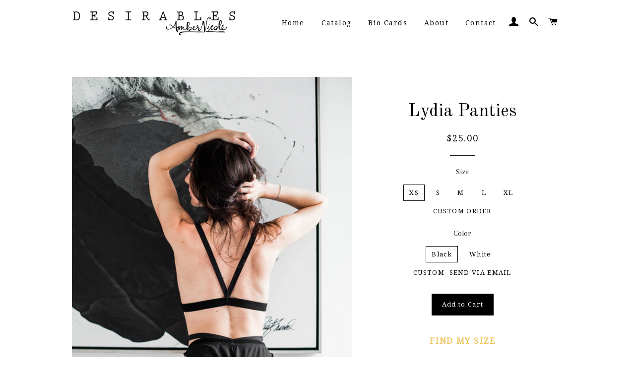

--- FILE ---
content_type: text/html; charset=utf-8
request_url: https://ambernicole.design/collections/panties/products/lydia-panties
body_size: 20250
content:
<!doctype html>
<!--[if lt IE 7]><html class="no-js lt-ie9 lt-ie8 lt-ie7" lang="en"> <![endif]-->
<!--[if IE 7]><html class="no-js lt-ie9 lt-ie8" lang="en"> <![endif]-->
<!--[if IE 8]><html class="no-js lt-ie9" lang="en"> <![endif]-->
<!--[if IE 9 ]><html class="ie9 no-js"> <![endif]-->
<!--[if (gt IE 9)|!(IE)]><!--> <html class="no-js"> <!--<![endif]-->
<head>

  <!-- Basic page needs ================================================== -->
  <meta charset="utf-8">
  <meta http-equiv="X-UA-Compatible" content="IE=edge,chrome=1">

  
    <link rel="shortcut icon" href="//ambernicole.design/cdn/shop/files/favicon-32x32_32x32.png?v=1613508502" type="image/png" />
  

  <!-- Title and description ================================================== -->
  <title>
  Lydia Panties &ndash; Desirables by AmberNicole
  </title>

  
  <meta name="description" content="﻿FIND MY SIZE Not exactly what you&#39;re looking for? Order this style customized to perfectly fit your wish list. *Pieces are one of a kind with limited materials available. Expect slight variation in lace or color due to its handmade and unique qualities*">
  

  <!-- Helpers ================================================== -->
  <!-- /snippets/social-meta-tags.liquid -->


  <meta property="og:type" content="product">
  <meta property="og:title" content="Lydia Panties">
  <meta property="og:url" content="https://ambernicole.design/products/lydia-panties">
  <meta property="og:description" content="﻿FIND MY SIZE

Not exactly what you&#39;re looking for? Order this style customized to perfectly fit your wish list.
*Pieces are one of a kind with limited materials available. Expect slight variation in lace or color due to its handmade and unique qualities*">
  
    <meta property="og:image" content="http://ambernicole.design/cdn/shop/products/LYDIA_FLAT_9eb1f155-98d9-4333-9de3-1086d96e00ed_grande.jpg?v=1527478160">
    <meta property="og:image:secure_url" content="https://ambernicole.design/cdn/shop/products/LYDIA_FLAT_9eb1f155-98d9-4333-9de3-1086d96e00ed_grande.jpg?v=1527478160">
  
    <meta property="og:image" content="http://ambernicole.design/cdn/shop/products/LYDIA_b2c2081f-830a-419d-af0d-64a042ab6888_grande.jpg?v=1527478160">
    <meta property="og:image:secure_url" content="https://ambernicole.design/cdn/shop/products/LYDIA_b2c2081f-830a-419d-af0d-64a042ab6888_grande.jpg?v=1527478160">
  
    <meta property="og:image" content="http://ambernicole.design/cdn/shop/products/LYDIA2_grande.jpg?v=1527478160">
    <meta property="og:image:secure_url" content="https://ambernicole.design/cdn/shop/products/LYDIA2_grande.jpg?v=1527478160">
  
  <meta property="og:price:amount" content="25.00">
  <meta property="og:price:currency" content="USD">

<meta property="og:site_name" content="Desirables by AmberNicole">


<meta name="twitter:card" content="summary_large_image">


  <meta name="twitter:title" content="Lydia Panties">
  <meta name="twitter:description" content="﻿FIND MY SIZE

Not exactly what you&#39;re looking for? Order this style customized to perfectly fit your wish list.
*Pieces are one of a kind with limited materials available. Expect slight variation in ">


  <link rel="canonical" href="https://ambernicole.design/products/lydia-panties">
  <meta name="viewport" content="width=device-width,initial-scale=1,shrink-to-fit=no">
  <meta name="theme-color" content="#000000">

  <!-- CSS ================================================== -->
  <link href="//ambernicole.design/cdn/shop/t/2/assets/timber.scss.css?v=138590467648860828831674764250" rel="stylesheet" type="text/css" media="all" />
  <link href="//ambernicole.design/cdn/shop/t/2/assets/theme.scss.css?v=41429316661360047621674764250" rel="stylesheet" type="text/css" media="all" />
  
  
  
  <link href="//fonts.googleapis.com/css?family=Arapey:400" rel="stylesheet" type="text/css" media="all" />


  
    
    
    <link href="//fonts.googleapis.com/css?family=Old+Standard+TT:400" rel="stylesheet" type="text/css" media="all" />
  


  
    
    
    <link href="//fonts.googleapis.com/css?family=Droid+Serif:400" rel="stylesheet" type="text/css" media="all" />
  



  <!-- Sections ================================================== -->
  <script>
    window.theme = window.theme || {};
    theme.strings = {
      zoomClose: "Close (Esc)",
      zoomPrev: "Previous (Left arrow key)",
      zoomNext: "Next (Right arrow key)",
      moneyFormat: "${{amount}}",
      addressError: "Error looking up that address",
      addressNoResults: "No results for that address",
      addressQueryLimit: "You have exceeded the Google API usage limit. Consider upgrading to a \u003ca href=\"https:\/\/developers.google.com\/maps\/premium\/usage-limits\"\u003ePremium Plan\u003c\/a\u003e.",
      authError: "There was a problem authenticating your Google Maps account."
    };
    theme.settings = {
      cartType: "drawer",
      gridType: "collage"
    };
  </script>

  <script src="//ajax.googleapis.com/ajax/libs/jquery/2.2.3/jquery.min.js" type="text/javascript"></script>

  <!--[if (gt IE 9)|!(IE)]><!--><script src="//ambernicole.design/cdn/shop/t/2/assets/lazysizes.min.js?v=37531750901115495291503683841" async="async"></script><!--<![endif]-->
  <!--[if lte IE 9]><script src="//ambernicole.design/cdn/shop/t/2/assets/lazysizes.min.js?v=37531750901115495291503683841"></script><![endif]-->

  <!--[if (gt IE 9)|!(IE)]><!--><script src="//ambernicole.design/cdn/shop/t/2/assets/theme.js?v=62741098839385328571503683843" defer="defer"></script><!--<![endif]-->
  <!--[if lte IE 9]><script src="//ambernicole.design/cdn/shop/t/2/assets/theme.js?v=62741098839385328571503683843"></script><![endif]-->

  <!-- Header hook for plugins ================================================== -->
  <script>window.performance && window.performance.mark && window.performance.mark('shopify.content_for_header.start');</script><meta name="google-site-verification" content="sB5eitlJCxYiVjJ1-x7uxsqyxq78vOXG1tKrhJjLQ4M">
<meta id="shopify-digital-wallet" name="shopify-digital-wallet" content="/23045907/digital_wallets/dialog">
<meta name="shopify-checkout-api-token" content="9d896e849cbc5d3fdb256aeec6d02e25">
<meta id="in-context-paypal-metadata" data-shop-id="23045907" data-venmo-supported="true" data-environment="production" data-locale="en_US" data-paypal-v4="true" data-currency="USD">
<link rel="alternate" type="application/json+oembed" href="https://ambernicole.design/products/lydia-panties.oembed">
<script async="async" src="/checkouts/internal/preloads.js?locale=en-US"></script>
<link rel="preconnect" href="https://shop.app" crossorigin="anonymous">
<script async="async" src="https://shop.app/checkouts/internal/preloads.js?locale=en-US&shop_id=23045907" crossorigin="anonymous"></script>
<script id="apple-pay-shop-capabilities" type="application/json">{"shopId":23045907,"countryCode":"US","currencyCode":"USD","merchantCapabilities":["supports3DS"],"merchantId":"gid:\/\/shopify\/Shop\/23045907","merchantName":"Desirables by AmberNicole","requiredBillingContactFields":["postalAddress","email"],"requiredShippingContactFields":["postalAddress","email"],"shippingType":"shipping","supportedNetworks":["visa","masterCard","amex","discover","elo","jcb"],"total":{"type":"pending","label":"Desirables by AmberNicole","amount":"1.00"},"shopifyPaymentsEnabled":true,"supportsSubscriptions":true}</script>
<script id="shopify-features" type="application/json">{"accessToken":"9d896e849cbc5d3fdb256aeec6d02e25","betas":["rich-media-storefront-analytics"],"domain":"ambernicole.design","predictiveSearch":true,"shopId":23045907,"locale":"en"}</script>
<script>var Shopify = Shopify || {};
Shopify.shop = "desirables-by-ambernicole.myshopify.com";
Shopify.locale = "en";
Shopify.currency = {"active":"USD","rate":"1.0"};
Shopify.country = "US";
Shopify.theme = {"name":"brooklyn","id":185121671,"schema_name":"Brooklyn","schema_version":"2.6.2","theme_store_id":730,"role":"main"};
Shopify.theme.handle = "null";
Shopify.theme.style = {"id":null,"handle":null};
Shopify.cdnHost = "ambernicole.design/cdn";
Shopify.routes = Shopify.routes || {};
Shopify.routes.root = "/";</script>
<script type="module">!function(o){(o.Shopify=o.Shopify||{}).modules=!0}(window);</script>
<script>!function(o){function n(){var o=[];function n(){o.push(Array.prototype.slice.apply(arguments))}return n.q=o,n}var t=o.Shopify=o.Shopify||{};t.loadFeatures=n(),t.autoloadFeatures=n()}(window);</script>
<script>
  window.ShopifyPay = window.ShopifyPay || {};
  window.ShopifyPay.apiHost = "shop.app\/pay";
  window.ShopifyPay.redirectState = null;
</script>
<script id="shop-js-analytics" type="application/json">{"pageType":"product"}</script>
<script defer="defer" async type="module" src="//ambernicole.design/cdn/shopifycloud/shop-js/modules/v2/client.init-shop-cart-sync_BN7fPSNr.en.esm.js"></script>
<script defer="defer" async type="module" src="//ambernicole.design/cdn/shopifycloud/shop-js/modules/v2/chunk.common_Cbph3Kss.esm.js"></script>
<script defer="defer" async type="module" src="//ambernicole.design/cdn/shopifycloud/shop-js/modules/v2/chunk.modal_DKumMAJ1.esm.js"></script>
<script type="module">
  await import("//ambernicole.design/cdn/shopifycloud/shop-js/modules/v2/client.init-shop-cart-sync_BN7fPSNr.en.esm.js");
await import("//ambernicole.design/cdn/shopifycloud/shop-js/modules/v2/chunk.common_Cbph3Kss.esm.js");
await import("//ambernicole.design/cdn/shopifycloud/shop-js/modules/v2/chunk.modal_DKumMAJ1.esm.js");

  window.Shopify.SignInWithShop?.initShopCartSync?.({"fedCMEnabled":true,"windoidEnabled":true});

</script>
<script>
  window.Shopify = window.Shopify || {};
  if (!window.Shopify.featureAssets) window.Shopify.featureAssets = {};
  window.Shopify.featureAssets['shop-js'] = {"shop-cart-sync":["modules/v2/client.shop-cart-sync_CJVUk8Jm.en.esm.js","modules/v2/chunk.common_Cbph3Kss.esm.js","modules/v2/chunk.modal_DKumMAJ1.esm.js"],"init-fed-cm":["modules/v2/client.init-fed-cm_7Fvt41F4.en.esm.js","modules/v2/chunk.common_Cbph3Kss.esm.js","modules/v2/chunk.modal_DKumMAJ1.esm.js"],"init-shop-email-lookup-coordinator":["modules/v2/client.init-shop-email-lookup-coordinator_Cc088_bR.en.esm.js","modules/v2/chunk.common_Cbph3Kss.esm.js","modules/v2/chunk.modal_DKumMAJ1.esm.js"],"init-windoid":["modules/v2/client.init-windoid_hPopwJRj.en.esm.js","modules/v2/chunk.common_Cbph3Kss.esm.js","modules/v2/chunk.modal_DKumMAJ1.esm.js"],"shop-button":["modules/v2/client.shop-button_B0jaPSNF.en.esm.js","modules/v2/chunk.common_Cbph3Kss.esm.js","modules/v2/chunk.modal_DKumMAJ1.esm.js"],"shop-cash-offers":["modules/v2/client.shop-cash-offers_DPIskqss.en.esm.js","modules/v2/chunk.common_Cbph3Kss.esm.js","modules/v2/chunk.modal_DKumMAJ1.esm.js"],"shop-toast-manager":["modules/v2/client.shop-toast-manager_CK7RT69O.en.esm.js","modules/v2/chunk.common_Cbph3Kss.esm.js","modules/v2/chunk.modal_DKumMAJ1.esm.js"],"init-shop-cart-sync":["modules/v2/client.init-shop-cart-sync_BN7fPSNr.en.esm.js","modules/v2/chunk.common_Cbph3Kss.esm.js","modules/v2/chunk.modal_DKumMAJ1.esm.js"],"init-customer-accounts-sign-up":["modules/v2/client.init-customer-accounts-sign-up_CfPf4CXf.en.esm.js","modules/v2/client.shop-login-button_DeIztwXF.en.esm.js","modules/v2/chunk.common_Cbph3Kss.esm.js","modules/v2/chunk.modal_DKumMAJ1.esm.js"],"pay-button":["modules/v2/client.pay-button_CgIwFSYN.en.esm.js","modules/v2/chunk.common_Cbph3Kss.esm.js","modules/v2/chunk.modal_DKumMAJ1.esm.js"],"init-customer-accounts":["modules/v2/client.init-customer-accounts_DQ3x16JI.en.esm.js","modules/v2/client.shop-login-button_DeIztwXF.en.esm.js","modules/v2/chunk.common_Cbph3Kss.esm.js","modules/v2/chunk.modal_DKumMAJ1.esm.js"],"avatar":["modules/v2/client.avatar_BTnouDA3.en.esm.js"],"init-shop-for-new-customer-accounts":["modules/v2/client.init-shop-for-new-customer-accounts_CsZy_esa.en.esm.js","modules/v2/client.shop-login-button_DeIztwXF.en.esm.js","modules/v2/chunk.common_Cbph3Kss.esm.js","modules/v2/chunk.modal_DKumMAJ1.esm.js"],"shop-follow-button":["modules/v2/client.shop-follow-button_BRMJjgGd.en.esm.js","modules/v2/chunk.common_Cbph3Kss.esm.js","modules/v2/chunk.modal_DKumMAJ1.esm.js"],"checkout-modal":["modules/v2/client.checkout-modal_B9Drz_yf.en.esm.js","modules/v2/chunk.common_Cbph3Kss.esm.js","modules/v2/chunk.modal_DKumMAJ1.esm.js"],"shop-login-button":["modules/v2/client.shop-login-button_DeIztwXF.en.esm.js","modules/v2/chunk.common_Cbph3Kss.esm.js","modules/v2/chunk.modal_DKumMAJ1.esm.js"],"lead-capture":["modules/v2/client.lead-capture_DXYzFM3R.en.esm.js","modules/v2/chunk.common_Cbph3Kss.esm.js","modules/v2/chunk.modal_DKumMAJ1.esm.js"],"shop-login":["modules/v2/client.shop-login_CA5pJqmO.en.esm.js","modules/v2/chunk.common_Cbph3Kss.esm.js","modules/v2/chunk.modal_DKumMAJ1.esm.js"],"payment-terms":["modules/v2/client.payment-terms_BxzfvcZJ.en.esm.js","modules/v2/chunk.common_Cbph3Kss.esm.js","modules/v2/chunk.modal_DKumMAJ1.esm.js"]};
</script>
<script>(function() {
  var isLoaded = false;
  function asyncLoad() {
    if (isLoaded) return;
    isLoaded = true;
    var urls = ["https:\/\/cdn.shopify.com\/s\/files\/1\/2304\/5907\/t\/2\/assets\/sca-qv-scripts-noconfig.js?7721066137088259645\u0026shop=desirables-by-ambernicole.myshopify.com","https:\/\/cdn.recovermycart.com\/scripts\/keepcart\/CartJS.min.js?shop=desirables-by-ambernicole.myshopify.com\u0026shop=desirables-by-ambernicole.myshopify.com","https:\/\/cdn.hextom.com\/js\/quickannouncementbar.js?shop=desirables-by-ambernicole.myshopify.com"];
    for (var i = 0; i < urls.length; i++) {
      var s = document.createElement('script');
      s.type = 'text/javascript';
      s.async = true;
      s.src = urls[i];
      var x = document.getElementsByTagName('script')[0];
      x.parentNode.insertBefore(s, x);
    }
  };
  if(window.attachEvent) {
    window.attachEvent('onload', asyncLoad);
  } else {
    window.addEventListener('load', asyncLoad, false);
  }
})();</script>
<script id="__st">var __st={"a":23045907,"offset":-18000,"reqid":"5365cf47-279d-4c59-abc7-bd7a9391d023-1769726314","pageurl":"ambernicole.design\/collections\/panties\/products\/lydia-panties","u":"7adf6f5c55e6","p":"product","rtyp":"product","rid":11232161479};</script>
<script>window.ShopifyPaypalV4VisibilityTracking = true;</script>
<script id="captcha-bootstrap">!function(){'use strict';const t='contact',e='account',n='new_comment',o=[[t,t],['blogs',n],['comments',n],[t,'customer']],c=[[e,'customer_login'],[e,'guest_login'],[e,'recover_customer_password'],[e,'create_customer']],r=t=>t.map((([t,e])=>`form[action*='/${t}']:not([data-nocaptcha='true']) input[name='form_type'][value='${e}']`)).join(','),a=t=>()=>t?[...document.querySelectorAll(t)].map((t=>t.form)):[];function s(){const t=[...o],e=r(t);return a(e)}const i='password',u='form_key',d=['recaptcha-v3-token','g-recaptcha-response','h-captcha-response',i],f=()=>{try{return window.sessionStorage}catch{return}},m='__shopify_v',_=t=>t.elements[u];function p(t,e,n=!1){try{const o=window.sessionStorage,c=JSON.parse(o.getItem(e)),{data:r}=function(t){const{data:e,action:n}=t;return t[m]||n?{data:e,action:n}:{data:t,action:n}}(c);for(const[e,n]of Object.entries(r))t.elements[e]&&(t.elements[e].value=n);n&&o.removeItem(e)}catch(o){console.error('form repopulation failed',{error:o})}}const l='form_type',E='cptcha';function T(t){t.dataset[E]=!0}const w=window,h=w.document,L='Shopify',v='ce_forms',y='captcha';let A=!1;((t,e)=>{const n=(g='f06e6c50-85a8-45c8-87d0-21a2b65856fe',I='https://cdn.shopify.com/shopifycloud/storefront-forms-hcaptcha/ce_storefront_forms_captcha_hcaptcha.v1.5.2.iife.js',D={infoText:'Protected by hCaptcha',privacyText:'Privacy',termsText:'Terms'},(t,e,n)=>{const o=w[L][v],c=o.bindForm;if(c)return c(t,g,e,D).then(n);var r;o.q.push([[t,g,e,D],n]),r=I,A||(h.body.append(Object.assign(h.createElement('script'),{id:'captcha-provider',async:!0,src:r})),A=!0)});var g,I,D;w[L]=w[L]||{},w[L][v]=w[L][v]||{},w[L][v].q=[],w[L][y]=w[L][y]||{},w[L][y].protect=function(t,e){n(t,void 0,e),T(t)},Object.freeze(w[L][y]),function(t,e,n,w,h,L){const[v,y,A,g]=function(t,e,n){const i=e?o:[],u=t?c:[],d=[...i,...u],f=r(d),m=r(i),_=r(d.filter((([t,e])=>n.includes(e))));return[a(f),a(m),a(_),s()]}(w,h,L),I=t=>{const e=t.target;return e instanceof HTMLFormElement?e:e&&e.form},D=t=>v().includes(t);t.addEventListener('submit',(t=>{const e=I(t);if(!e)return;const n=D(e)&&!e.dataset.hcaptchaBound&&!e.dataset.recaptchaBound,o=_(e),c=g().includes(e)&&(!o||!o.value);(n||c)&&t.preventDefault(),c&&!n&&(function(t){try{if(!f())return;!function(t){const e=f();if(!e)return;const n=_(t);if(!n)return;const o=n.value;o&&e.removeItem(o)}(t);const e=Array.from(Array(32),(()=>Math.random().toString(36)[2])).join('');!function(t,e){_(t)||t.append(Object.assign(document.createElement('input'),{type:'hidden',name:u})),t.elements[u].value=e}(t,e),function(t,e){const n=f();if(!n)return;const o=[...t.querySelectorAll(`input[type='${i}']`)].map((({name:t})=>t)),c=[...d,...o],r={};for(const[a,s]of new FormData(t).entries())c.includes(a)||(r[a]=s);n.setItem(e,JSON.stringify({[m]:1,action:t.action,data:r}))}(t,e)}catch(e){console.error('failed to persist form',e)}}(e),e.submit())}));const S=(t,e)=>{t&&!t.dataset[E]&&(n(t,e.some((e=>e===t))),T(t))};for(const o of['focusin','change'])t.addEventListener(o,(t=>{const e=I(t);D(e)&&S(e,y())}));const B=e.get('form_key'),M=e.get(l),P=B&&M;t.addEventListener('DOMContentLoaded',(()=>{const t=y();if(P)for(const e of t)e.elements[l].value===M&&p(e,B);[...new Set([...A(),...v().filter((t=>'true'===t.dataset.shopifyCaptcha))])].forEach((e=>S(e,t)))}))}(h,new URLSearchParams(w.location.search),n,t,e,['guest_login'])})(!0,!0)}();</script>
<script integrity="sha256-4kQ18oKyAcykRKYeNunJcIwy7WH5gtpwJnB7kiuLZ1E=" data-source-attribution="shopify.loadfeatures" defer="defer" src="//ambernicole.design/cdn/shopifycloud/storefront/assets/storefront/load_feature-a0a9edcb.js" crossorigin="anonymous"></script>
<script crossorigin="anonymous" defer="defer" src="//ambernicole.design/cdn/shopifycloud/storefront/assets/shopify_pay/storefront-65b4c6d7.js?v=20250812"></script>
<script data-source-attribution="shopify.dynamic_checkout.dynamic.init">var Shopify=Shopify||{};Shopify.PaymentButton=Shopify.PaymentButton||{isStorefrontPortableWallets:!0,init:function(){window.Shopify.PaymentButton.init=function(){};var t=document.createElement("script");t.src="https://ambernicole.design/cdn/shopifycloud/portable-wallets/latest/portable-wallets.en.js",t.type="module",document.head.appendChild(t)}};
</script>
<script data-source-attribution="shopify.dynamic_checkout.buyer_consent">
  function portableWalletsHideBuyerConsent(e){var t=document.getElementById("shopify-buyer-consent"),n=document.getElementById("shopify-subscription-policy-button");t&&n&&(t.classList.add("hidden"),t.setAttribute("aria-hidden","true"),n.removeEventListener("click",e))}function portableWalletsShowBuyerConsent(e){var t=document.getElementById("shopify-buyer-consent"),n=document.getElementById("shopify-subscription-policy-button");t&&n&&(t.classList.remove("hidden"),t.removeAttribute("aria-hidden"),n.addEventListener("click",e))}window.Shopify?.PaymentButton&&(window.Shopify.PaymentButton.hideBuyerConsent=portableWalletsHideBuyerConsent,window.Shopify.PaymentButton.showBuyerConsent=portableWalletsShowBuyerConsent);
</script>
<script data-source-attribution="shopify.dynamic_checkout.cart.bootstrap">document.addEventListener("DOMContentLoaded",(function(){function t(){return document.querySelector("shopify-accelerated-checkout-cart, shopify-accelerated-checkout")}if(t())Shopify.PaymentButton.init();else{new MutationObserver((function(e,n){t()&&(Shopify.PaymentButton.init(),n.disconnect())})).observe(document.body,{childList:!0,subtree:!0})}}));
</script>
<link id="shopify-accelerated-checkout-styles" rel="stylesheet" media="screen" href="https://ambernicole.design/cdn/shopifycloud/portable-wallets/latest/accelerated-checkout-backwards-compat.css" crossorigin="anonymous">
<style id="shopify-accelerated-checkout-cart">
        #shopify-buyer-consent {
  margin-top: 1em;
  display: inline-block;
  width: 100%;
}

#shopify-buyer-consent.hidden {
  display: none;
}

#shopify-subscription-policy-button {
  background: none;
  border: none;
  padding: 0;
  text-decoration: underline;
  font-size: inherit;
  cursor: pointer;
}

#shopify-subscription-policy-button::before {
  box-shadow: none;
}

      </style>

<script>window.performance && window.performance.mark && window.performance.mark('shopify.content_for_header.end');</script>
  <!-- /snippets/oldIE-js.liquid -->


<!--[if lt IE 9]>
<script src="//cdnjs.cloudflare.com/ajax/libs/html5shiv/3.7.2/html5shiv.min.js" type="text/javascript"></script>
<script src="//ambernicole.design/cdn/shop/t/2/assets/respond.min.js?v=52248677837542619231503683841" type="text/javascript"></script>
<link href="//ambernicole.design/cdn/shop/t/2/assets/respond-proxy.html" id="respond-proxy" rel="respond-proxy" />
<link href="//ambernicole.design/search?q=04d5246477d3002dcc76638203300d28" id="respond-redirect" rel="respond-redirect" />
<script src="//ambernicole.design/search?q=04d5246477d3002dcc76638203300d28" type="text/javascript"></script>
<![endif]-->


<!--[if (lte IE 9) ]><script src="//ambernicole.design/cdn/shop/t/2/assets/match-media.min.js?v=159635276924582161481503683841" type="text/javascript"></script><![endif]-->


  <script src="//ambernicole.design/cdn/shop/t/2/assets/modernizr.min.js?v=21391054748206432451503683841" type="text/javascript"></script>

  
  

<link rel="stylesheet" href="//ambernicole.design/cdn/shop/t/2/assets/sca-quick-view.css?v=121207231859764664521503781882">
<link rel="stylesheet" href="//ambernicole.design/cdn/shop/t/2/assets/sca-jquery.fancybox.css?v=50433719388693846841503781881">

<script src="//ambernicole.design/cdn/shopifycloud/storefront/assets/themes_support/option_selection-b017cd28.js" type="text/javascript"></script>

 <link href="https://monorail-edge.shopifysvc.com" rel="dns-prefetch">
<script>(function(){if ("sendBeacon" in navigator && "performance" in window) {try {var session_token_from_headers = performance.getEntriesByType('navigation')[0].serverTiming.find(x => x.name == '_s').description;} catch {var session_token_from_headers = undefined;}var session_cookie_matches = document.cookie.match(/_shopify_s=([^;]*)/);var session_token_from_cookie = session_cookie_matches && session_cookie_matches.length === 2 ? session_cookie_matches[1] : "";var session_token = session_token_from_headers || session_token_from_cookie || "";function handle_abandonment_event(e) {var entries = performance.getEntries().filter(function(entry) {return /monorail-edge.shopifysvc.com/.test(entry.name);});if (!window.abandonment_tracked && entries.length === 0) {window.abandonment_tracked = true;var currentMs = Date.now();var navigation_start = performance.timing.navigationStart;var payload = {shop_id: 23045907,url: window.location.href,navigation_start,duration: currentMs - navigation_start,session_token,page_type: "product"};window.navigator.sendBeacon("https://monorail-edge.shopifysvc.com/v1/produce", JSON.stringify({schema_id: "online_store_buyer_site_abandonment/1.1",payload: payload,metadata: {event_created_at_ms: currentMs,event_sent_at_ms: currentMs}}));}}window.addEventListener('pagehide', handle_abandonment_event);}}());</script>
<script id="web-pixels-manager-setup">(function e(e,d,r,n,o){if(void 0===o&&(o={}),!Boolean(null===(a=null===(i=window.Shopify)||void 0===i?void 0:i.analytics)||void 0===a?void 0:a.replayQueue)){var i,a;window.Shopify=window.Shopify||{};var t=window.Shopify;t.analytics=t.analytics||{};var s=t.analytics;s.replayQueue=[],s.publish=function(e,d,r){return s.replayQueue.push([e,d,r]),!0};try{self.performance.mark("wpm:start")}catch(e){}var l=function(){var e={modern:/Edge?\/(1{2}[4-9]|1[2-9]\d|[2-9]\d{2}|\d{4,})\.\d+(\.\d+|)|Firefox\/(1{2}[4-9]|1[2-9]\d|[2-9]\d{2}|\d{4,})\.\d+(\.\d+|)|Chrom(ium|e)\/(9{2}|\d{3,})\.\d+(\.\d+|)|(Maci|X1{2}).+ Version\/(15\.\d+|(1[6-9]|[2-9]\d|\d{3,})\.\d+)([,.]\d+|)( \(\w+\)|)( Mobile\/\w+|) Safari\/|Chrome.+OPR\/(9{2}|\d{3,})\.\d+\.\d+|(CPU[ +]OS|iPhone[ +]OS|CPU[ +]iPhone|CPU IPhone OS|CPU iPad OS)[ +]+(15[._]\d+|(1[6-9]|[2-9]\d|\d{3,})[._]\d+)([._]\d+|)|Android:?[ /-](13[3-9]|1[4-9]\d|[2-9]\d{2}|\d{4,})(\.\d+|)(\.\d+|)|Android.+Firefox\/(13[5-9]|1[4-9]\d|[2-9]\d{2}|\d{4,})\.\d+(\.\d+|)|Android.+Chrom(ium|e)\/(13[3-9]|1[4-9]\d|[2-9]\d{2}|\d{4,})\.\d+(\.\d+|)|SamsungBrowser\/([2-9]\d|\d{3,})\.\d+/,legacy:/Edge?\/(1[6-9]|[2-9]\d|\d{3,})\.\d+(\.\d+|)|Firefox\/(5[4-9]|[6-9]\d|\d{3,})\.\d+(\.\d+|)|Chrom(ium|e)\/(5[1-9]|[6-9]\d|\d{3,})\.\d+(\.\d+|)([\d.]+$|.*Safari\/(?![\d.]+ Edge\/[\d.]+$))|(Maci|X1{2}).+ Version\/(10\.\d+|(1[1-9]|[2-9]\d|\d{3,})\.\d+)([,.]\d+|)( \(\w+\)|)( Mobile\/\w+|) Safari\/|Chrome.+OPR\/(3[89]|[4-9]\d|\d{3,})\.\d+\.\d+|(CPU[ +]OS|iPhone[ +]OS|CPU[ +]iPhone|CPU IPhone OS|CPU iPad OS)[ +]+(10[._]\d+|(1[1-9]|[2-9]\d|\d{3,})[._]\d+)([._]\d+|)|Android:?[ /-](13[3-9]|1[4-9]\d|[2-9]\d{2}|\d{4,})(\.\d+|)(\.\d+|)|Mobile Safari.+OPR\/([89]\d|\d{3,})\.\d+\.\d+|Android.+Firefox\/(13[5-9]|1[4-9]\d|[2-9]\d{2}|\d{4,})\.\d+(\.\d+|)|Android.+Chrom(ium|e)\/(13[3-9]|1[4-9]\d|[2-9]\d{2}|\d{4,})\.\d+(\.\d+|)|Android.+(UC? ?Browser|UCWEB|U3)[ /]?(15\.([5-9]|\d{2,})|(1[6-9]|[2-9]\d|\d{3,})\.\d+)\.\d+|SamsungBrowser\/(5\.\d+|([6-9]|\d{2,})\.\d+)|Android.+MQ{2}Browser\/(14(\.(9|\d{2,})|)|(1[5-9]|[2-9]\d|\d{3,})(\.\d+|))(\.\d+|)|K[Aa][Ii]OS\/(3\.\d+|([4-9]|\d{2,})\.\d+)(\.\d+|)/},d=e.modern,r=e.legacy,n=navigator.userAgent;return n.match(d)?"modern":n.match(r)?"legacy":"unknown"}(),u="modern"===l?"modern":"legacy",c=(null!=n?n:{modern:"",legacy:""})[u],f=function(e){return[e.baseUrl,"/wpm","/b",e.hashVersion,"modern"===e.buildTarget?"m":"l",".js"].join("")}({baseUrl:d,hashVersion:r,buildTarget:u}),m=function(e){var d=e.version,r=e.bundleTarget,n=e.surface,o=e.pageUrl,i=e.monorailEndpoint;return{emit:function(e){var a=e.status,t=e.errorMsg,s=(new Date).getTime(),l=JSON.stringify({metadata:{event_sent_at_ms:s},events:[{schema_id:"web_pixels_manager_load/3.1",payload:{version:d,bundle_target:r,page_url:o,status:a,surface:n,error_msg:t},metadata:{event_created_at_ms:s}}]});if(!i)return console&&console.warn&&console.warn("[Web Pixels Manager] No Monorail endpoint provided, skipping logging."),!1;try{return self.navigator.sendBeacon.bind(self.navigator)(i,l)}catch(e){}var u=new XMLHttpRequest;try{return u.open("POST",i,!0),u.setRequestHeader("Content-Type","text/plain"),u.send(l),!0}catch(e){return console&&console.warn&&console.warn("[Web Pixels Manager] Got an unhandled error while logging to Monorail."),!1}}}}({version:r,bundleTarget:l,surface:e.surface,pageUrl:self.location.href,monorailEndpoint:e.monorailEndpoint});try{o.browserTarget=l,function(e){var d=e.src,r=e.async,n=void 0===r||r,o=e.onload,i=e.onerror,a=e.sri,t=e.scriptDataAttributes,s=void 0===t?{}:t,l=document.createElement("script"),u=document.querySelector("head"),c=document.querySelector("body");if(l.async=n,l.src=d,a&&(l.integrity=a,l.crossOrigin="anonymous"),s)for(var f in s)if(Object.prototype.hasOwnProperty.call(s,f))try{l.dataset[f]=s[f]}catch(e){}if(o&&l.addEventListener("load",o),i&&l.addEventListener("error",i),u)u.appendChild(l);else{if(!c)throw new Error("Did not find a head or body element to append the script");c.appendChild(l)}}({src:f,async:!0,onload:function(){if(!function(){var e,d;return Boolean(null===(d=null===(e=window.Shopify)||void 0===e?void 0:e.analytics)||void 0===d?void 0:d.initialized)}()){var d=window.webPixelsManager.init(e)||void 0;if(d){var r=window.Shopify.analytics;r.replayQueue.forEach((function(e){var r=e[0],n=e[1],o=e[2];d.publishCustomEvent(r,n,o)})),r.replayQueue=[],r.publish=d.publishCustomEvent,r.visitor=d.visitor,r.initialized=!0}}},onerror:function(){return m.emit({status:"failed",errorMsg:"".concat(f," has failed to load")})},sri:function(e){var d=/^sha384-[A-Za-z0-9+/=]+$/;return"string"==typeof e&&d.test(e)}(c)?c:"",scriptDataAttributes:o}),m.emit({status:"loading"})}catch(e){m.emit({status:"failed",errorMsg:(null==e?void 0:e.message)||"Unknown error"})}}})({shopId: 23045907,storefrontBaseUrl: "https://ambernicole.design",extensionsBaseUrl: "https://extensions.shopifycdn.com/cdn/shopifycloud/web-pixels-manager",monorailEndpoint: "https://monorail-edge.shopifysvc.com/unstable/produce_batch",surface: "storefront-renderer",enabledBetaFlags: ["2dca8a86"],webPixelsConfigList: [{"id":"675610789","configuration":"{\"config\":\"{\\\"pixel_id\\\":\\\"GT-WRGDLDB\\\",\\\"target_country\\\":\\\"US\\\",\\\"gtag_events\\\":[{\\\"type\\\":\\\"purchase\\\",\\\"action_label\\\":\\\"MC-DWS4CB4RZX\\\"},{\\\"type\\\":\\\"page_view\\\",\\\"action_label\\\":\\\"MC-DWS4CB4RZX\\\"},{\\\"type\\\":\\\"view_item\\\",\\\"action_label\\\":\\\"MC-DWS4CB4RZX\\\"}],\\\"enable_monitoring_mode\\\":false}\"}","eventPayloadVersion":"v1","runtimeContext":"OPEN","scriptVersion":"b2a88bafab3e21179ed38636efcd8a93","type":"APP","apiClientId":1780363,"privacyPurposes":[],"dataSharingAdjustments":{"protectedCustomerApprovalScopes":["read_customer_address","read_customer_email","read_customer_name","read_customer_personal_data","read_customer_phone"]}},{"id":"252346533","configuration":"{\"pixel_id\":\"186849768880231\",\"pixel_type\":\"facebook_pixel\",\"metaapp_system_user_token\":\"-\"}","eventPayloadVersion":"v1","runtimeContext":"OPEN","scriptVersion":"ca16bc87fe92b6042fbaa3acc2fbdaa6","type":"APP","apiClientId":2329312,"privacyPurposes":["ANALYTICS","MARKETING","SALE_OF_DATA"],"dataSharingAdjustments":{"protectedCustomerApprovalScopes":["read_customer_address","read_customer_email","read_customer_name","read_customer_personal_data","read_customer_phone"]}},{"id":"87556261","configuration":"{\"tagID\":\"2612869844766\"}","eventPayloadVersion":"v1","runtimeContext":"STRICT","scriptVersion":"18031546ee651571ed29edbe71a3550b","type":"APP","apiClientId":3009811,"privacyPurposes":["ANALYTICS","MARKETING","SALE_OF_DATA"],"dataSharingAdjustments":{"protectedCustomerApprovalScopes":["read_customer_address","read_customer_email","read_customer_name","read_customer_personal_data","read_customer_phone"]}},{"id":"shopify-app-pixel","configuration":"{}","eventPayloadVersion":"v1","runtimeContext":"STRICT","scriptVersion":"0450","apiClientId":"shopify-pixel","type":"APP","privacyPurposes":["ANALYTICS","MARKETING"]},{"id":"shopify-custom-pixel","eventPayloadVersion":"v1","runtimeContext":"LAX","scriptVersion":"0450","apiClientId":"shopify-pixel","type":"CUSTOM","privacyPurposes":["ANALYTICS","MARKETING"]}],isMerchantRequest: false,initData: {"shop":{"name":"Desirables by AmberNicole","paymentSettings":{"currencyCode":"USD"},"myshopifyDomain":"desirables-by-ambernicole.myshopify.com","countryCode":"US","storefrontUrl":"https:\/\/ambernicole.design"},"customer":null,"cart":null,"checkout":null,"productVariants":[{"price":{"amount":25.0,"currencyCode":"USD"},"product":{"title":"Lydia Panties","vendor":"Desirables by AmberNicole","id":"11232161479","untranslatedTitle":"Lydia Panties","url":"\/products\/lydia-panties","type":"Panties"},"id":"52890412423","image":{"src":"\/\/ambernicole.design\/cdn\/shop\/products\/LYDIA2.jpg?v=1527478160"},"sku":"","title":"XS \/ Black","untranslatedTitle":"XS \/ Black"},{"price":{"amount":25.0,"currencyCode":"USD"},"product":{"title":"Lydia Panties","vendor":"Desirables by AmberNicole","id":"11232161479","untranslatedTitle":"Lydia Panties","url":"\/products\/lydia-panties","type":"Panties"},"id":"52890446151","image":{"src":"\/\/ambernicole.design\/cdn\/shop\/products\/LYDIA2.jpg?v=1527478160"},"sku":"","title":"XS \/ White","untranslatedTitle":"XS \/ White"},{"price":{"amount":25.0,"currencyCode":"USD"},"product":{"title":"Lydia Panties","vendor":"Desirables by AmberNicole","id":"11232161479","untranslatedTitle":"Lydia Panties","url":"\/products\/lydia-panties","type":"Panties"},"id":"52890446215","image":{"src":"\/\/ambernicole.design\/cdn\/shop\/products\/LYDIA2.jpg?v=1527478160"},"sku":"","title":"S \/ Black","untranslatedTitle":"S \/ Black"},{"price":{"amount":25.0,"currencyCode":"USD"},"product":{"title":"Lydia Panties","vendor":"Desirables by AmberNicole","id":"11232161479","untranslatedTitle":"Lydia Panties","url":"\/products\/lydia-panties","type":"Panties"},"id":"52890446279","image":{"src":"\/\/ambernicole.design\/cdn\/shop\/products\/LYDIA2.jpg?v=1527478160"},"sku":"","title":"S \/ White","untranslatedTitle":"S \/ White"},{"price":{"amount":25.0,"currencyCode":"USD"},"product":{"title":"Lydia Panties","vendor":"Desirables by AmberNicole","id":"11232161479","untranslatedTitle":"Lydia Panties","url":"\/products\/lydia-panties","type":"Panties"},"id":"52890446343","image":{"src":"\/\/ambernicole.design\/cdn\/shop\/products\/LYDIA2.jpg?v=1527478160"},"sku":"","title":"M \/ Black","untranslatedTitle":"M \/ Black"},{"price":{"amount":25.0,"currencyCode":"USD"},"product":{"title":"Lydia Panties","vendor":"Desirables by AmberNicole","id":"11232161479","untranslatedTitle":"Lydia Panties","url":"\/products\/lydia-panties","type":"Panties"},"id":"52890446407","image":{"src":"\/\/ambernicole.design\/cdn\/shop\/products\/LYDIA2.jpg?v=1527478160"},"sku":"","title":"M \/ White","untranslatedTitle":"M \/ White"},{"price":{"amount":25.0,"currencyCode":"USD"},"product":{"title":"Lydia Panties","vendor":"Desirables by AmberNicole","id":"11232161479","untranslatedTitle":"Lydia Panties","url":"\/products\/lydia-panties","type":"Panties"},"id":"52890446535","image":{"src":"\/\/ambernicole.design\/cdn\/shop\/products\/LYDIA2.jpg?v=1527478160"},"sku":"","title":"L \/ Black","untranslatedTitle":"L \/ Black"},{"price":{"amount":25.0,"currencyCode":"USD"},"product":{"title":"Lydia Panties","vendor":"Desirables by AmberNicole","id":"11232161479","untranslatedTitle":"Lydia Panties","url":"\/products\/lydia-panties","type":"Panties"},"id":"52890446599","image":{"src":"\/\/ambernicole.design\/cdn\/shop\/products\/LYDIA2.jpg?v=1527478160"},"sku":"","title":"L \/ White","untranslatedTitle":"L \/ White"},{"price":{"amount":25.0,"currencyCode":"USD"},"product":{"title":"Lydia Panties","vendor":"Desirables by AmberNicole","id":"11232161479","untranslatedTitle":"Lydia Panties","url":"\/products\/lydia-panties","type":"Panties"},"id":"52890446663","image":{"src":"\/\/ambernicole.design\/cdn\/shop\/products\/LYDIA2.jpg?v=1527478160"},"sku":"","title":"XL \/ Black","untranslatedTitle":"XL \/ Black"},{"price":{"amount":25.0,"currencyCode":"USD"},"product":{"title":"Lydia Panties","vendor":"Desirables by AmberNicole","id":"11232161479","untranslatedTitle":"Lydia Panties","url":"\/products\/lydia-panties","type":"Panties"},"id":"52890446727","image":{"src":"\/\/ambernicole.design\/cdn\/shop\/products\/LYDIA2.jpg?v=1527478160"},"sku":"","title":"XL \/ White","untranslatedTitle":"XL \/ White"},{"price":{"amount":45.0,"currencyCode":"USD"},"product":{"title":"Lydia Panties","vendor":"Desirables by AmberNicole","id":"11232161479","untranslatedTitle":"Lydia Panties","url":"\/products\/lydia-panties","type":"Panties"},"id":"798758207495","image":{"src":"\/\/ambernicole.design\/cdn\/shop\/products\/LYDIA2.jpg?v=1527478160"},"sku":"","title":"CUSTOM ORDER \/ CUSTOM- SEND VIA EMAIL","untranslatedTitle":"CUSTOM ORDER \/ CUSTOM- SEND VIA EMAIL"}],"purchasingCompany":null},},"https://ambernicole.design/cdn","1d2a099fw23dfb22ep557258f5m7a2edbae",{"modern":"","legacy":""},{"shopId":"23045907","storefrontBaseUrl":"https:\/\/ambernicole.design","extensionBaseUrl":"https:\/\/extensions.shopifycdn.com\/cdn\/shopifycloud\/web-pixels-manager","surface":"storefront-renderer","enabledBetaFlags":"[\"2dca8a86\"]","isMerchantRequest":"false","hashVersion":"1d2a099fw23dfb22ep557258f5m7a2edbae","publish":"custom","events":"[[\"page_viewed\",{}],[\"product_viewed\",{\"productVariant\":{\"price\":{\"amount\":25.0,\"currencyCode\":\"USD\"},\"product\":{\"title\":\"Lydia Panties\",\"vendor\":\"Desirables by AmberNicole\",\"id\":\"11232161479\",\"untranslatedTitle\":\"Lydia Panties\",\"url\":\"\/products\/lydia-panties\",\"type\":\"Panties\"},\"id\":\"52890412423\",\"image\":{\"src\":\"\/\/ambernicole.design\/cdn\/shop\/products\/LYDIA2.jpg?v=1527478160\"},\"sku\":\"\",\"title\":\"XS \/ Black\",\"untranslatedTitle\":\"XS \/ Black\"}}]]"});</script><script>
  window.ShopifyAnalytics = window.ShopifyAnalytics || {};
  window.ShopifyAnalytics.meta = window.ShopifyAnalytics.meta || {};
  window.ShopifyAnalytics.meta.currency = 'USD';
  var meta = {"product":{"id":11232161479,"gid":"gid:\/\/shopify\/Product\/11232161479","vendor":"Desirables by AmberNicole","type":"Panties","handle":"lydia-panties","variants":[{"id":52890412423,"price":2500,"name":"Lydia Panties - XS \/ Black","public_title":"XS \/ Black","sku":""},{"id":52890446151,"price":2500,"name":"Lydia Panties - XS \/ White","public_title":"XS \/ White","sku":""},{"id":52890446215,"price":2500,"name":"Lydia Panties - S \/ Black","public_title":"S \/ Black","sku":""},{"id":52890446279,"price":2500,"name":"Lydia Panties - S \/ White","public_title":"S \/ White","sku":""},{"id":52890446343,"price":2500,"name":"Lydia Panties - M \/ Black","public_title":"M \/ Black","sku":""},{"id":52890446407,"price":2500,"name":"Lydia Panties - M \/ White","public_title":"M \/ White","sku":""},{"id":52890446535,"price":2500,"name":"Lydia Panties - L \/ Black","public_title":"L \/ Black","sku":""},{"id":52890446599,"price":2500,"name":"Lydia Panties - L \/ White","public_title":"L \/ White","sku":""},{"id":52890446663,"price":2500,"name":"Lydia Panties - XL \/ Black","public_title":"XL \/ Black","sku":""},{"id":52890446727,"price":2500,"name":"Lydia Panties - XL \/ White","public_title":"XL \/ White","sku":""},{"id":798758207495,"price":4500,"name":"Lydia Panties - CUSTOM ORDER \/ CUSTOM- SEND VIA EMAIL","public_title":"CUSTOM ORDER \/ CUSTOM- SEND VIA EMAIL","sku":""}],"remote":false},"page":{"pageType":"product","resourceType":"product","resourceId":11232161479,"requestId":"5365cf47-279d-4c59-abc7-bd7a9391d023-1769726314"}};
  for (var attr in meta) {
    window.ShopifyAnalytics.meta[attr] = meta[attr];
  }
</script>
<script class="analytics">
  (function () {
    var customDocumentWrite = function(content) {
      var jquery = null;

      if (window.jQuery) {
        jquery = window.jQuery;
      } else if (window.Checkout && window.Checkout.$) {
        jquery = window.Checkout.$;
      }

      if (jquery) {
        jquery('body').append(content);
      }
    };

    var hasLoggedConversion = function(token) {
      if (token) {
        return document.cookie.indexOf('loggedConversion=' + token) !== -1;
      }
      return false;
    }

    var setCookieIfConversion = function(token) {
      if (token) {
        var twoMonthsFromNow = new Date(Date.now());
        twoMonthsFromNow.setMonth(twoMonthsFromNow.getMonth() + 2);

        document.cookie = 'loggedConversion=' + token + '; expires=' + twoMonthsFromNow;
      }
    }

    var trekkie = window.ShopifyAnalytics.lib = window.trekkie = window.trekkie || [];
    if (trekkie.integrations) {
      return;
    }
    trekkie.methods = [
      'identify',
      'page',
      'ready',
      'track',
      'trackForm',
      'trackLink'
    ];
    trekkie.factory = function(method) {
      return function() {
        var args = Array.prototype.slice.call(arguments);
        args.unshift(method);
        trekkie.push(args);
        return trekkie;
      };
    };
    for (var i = 0; i < trekkie.methods.length; i++) {
      var key = trekkie.methods[i];
      trekkie[key] = trekkie.factory(key);
    }
    trekkie.load = function(config) {
      trekkie.config = config || {};
      trekkie.config.initialDocumentCookie = document.cookie;
      var first = document.getElementsByTagName('script')[0];
      var script = document.createElement('script');
      script.type = 'text/javascript';
      script.onerror = function(e) {
        var scriptFallback = document.createElement('script');
        scriptFallback.type = 'text/javascript';
        scriptFallback.onerror = function(error) {
                var Monorail = {
      produce: function produce(monorailDomain, schemaId, payload) {
        var currentMs = new Date().getTime();
        var event = {
          schema_id: schemaId,
          payload: payload,
          metadata: {
            event_created_at_ms: currentMs,
            event_sent_at_ms: currentMs
          }
        };
        return Monorail.sendRequest("https://" + monorailDomain + "/v1/produce", JSON.stringify(event));
      },
      sendRequest: function sendRequest(endpointUrl, payload) {
        // Try the sendBeacon API
        if (window && window.navigator && typeof window.navigator.sendBeacon === 'function' && typeof window.Blob === 'function' && !Monorail.isIos12()) {
          var blobData = new window.Blob([payload], {
            type: 'text/plain'
          });

          if (window.navigator.sendBeacon(endpointUrl, blobData)) {
            return true;
          } // sendBeacon was not successful

        } // XHR beacon

        var xhr = new XMLHttpRequest();

        try {
          xhr.open('POST', endpointUrl);
          xhr.setRequestHeader('Content-Type', 'text/plain');
          xhr.send(payload);
        } catch (e) {
          console.log(e);
        }

        return false;
      },
      isIos12: function isIos12() {
        return window.navigator.userAgent.lastIndexOf('iPhone; CPU iPhone OS 12_') !== -1 || window.navigator.userAgent.lastIndexOf('iPad; CPU OS 12_') !== -1;
      }
    };
    Monorail.produce('monorail-edge.shopifysvc.com',
      'trekkie_storefront_load_errors/1.1',
      {shop_id: 23045907,
      theme_id: 185121671,
      app_name: "storefront",
      context_url: window.location.href,
      source_url: "//ambernicole.design/cdn/s/trekkie.storefront.c59ea00e0474b293ae6629561379568a2d7c4bba.min.js"});

        };
        scriptFallback.async = true;
        scriptFallback.src = '//ambernicole.design/cdn/s/trekkie.storefront.c59ea00e0474b293ae6629561379568a2d7c4bba.min.js';
        first.parentNode.insertBefore(scriptFallback, first);
      };
      script.async = true;
      script.src = '//ambernicole.design/cdn/s/trekkie.storefront.c59ea00e0474b293ae6629561379568a2d7c4bba.min.js';
      first.parentNode.insertBefore(script, first);
    };
    trekkie.load(
      {"Trekkie":{"appName":"storefront","development":false,"defaultAttributes":{"shopId":23045907,"isMerchantRequest":null,"themeId":185121671,"themeCityHash":"18096864063837142071","contentLanguage":"en","currency":"USD","eventMetadataId":"f638bf0c-2de5-44d7-bd36-517e753d8a0b"},"isServerSideCookieWritingEnabled":true,"monorailRegion":"shop_domain","enabledBetaFlags":["65f19447","b5387b81"]},"Session Attribution":{},"S2S":{"facebookCapiEnabled":false,"source":"trekkie-storefront-renderer","apiClientId":580111}}
    );

    var loaded = false;
    trekkie.ready(function() {
      if (loaded) return;
      loaded = true;

      window.ShopifyAnalytics.lib = window.trekkie;

      var originalDocumentWrite = document.write;
      document.write = customDocumentWrite;
      try { window.ShopifyAnalytics.merchantGoogleAnalytics.call(this); } catch(error) {};
      document.write = originalDocumentWrite;

      window.ShopifyAnalytics.lib.page(null,{"pageType":"product","resourceType":"product","resourceId":11232161479,"requestId":"5365cf47-279d-4c59-abc7-bd7a9391d023-1769726314","shopifyEmitted":true});

      var match = window.location.pathname.match(/checkouts\/(.+)\/(thank_you|post_purchase)/)
      var token = match? match[1]: undefined;
      if (!hasLoggedConversion(token)) {
        setCookieIfConversion(token);
        window.ShopifyAnalytics.lib.track("Viewed Product",{"currency":"USD","variantId":52890412423,"productId":11232161479,"productGid":"gid:\/\/shopify\/Product\/11232161479","name":"Lydia Panties - XS \/ Black","price":"25.00","sku":"","brand":"Desirables by AmberNicole","variant":"XS \/ Black","category":"Panties","nonInteraction":true,"remote":false},undefined,undefined,{"shopifyEmitted":true});
      window.ShopifyAnalytics.lib.track("monorail:\/\/trekkie_storefront_viewed_product\/1.1",{"currency":"USD","variantId":52890412423,"productId":11232161479,"productGid":"gid:\/\/shopify\/Product\/11232161479","name":"Lydia Panties - XS \/ Black","price":"25.00","sku":"","brand":"Desirables by AmberNicole","variant":"XS \/ Black","category":"Panties","nonInteraction":true,"remote":false,"referer":"https:\/\/ambernicole.design\/collections\/panties\/products\/lydia-panties"});
      }
    });


        var eventsListenerScript = document.createElement('script');
        eventsListenerScript.async = true;
        eventsListenerScript.src = "//ambernicole.design/cdn/shopifycloud/storefront/assets/shop_events_listener-3da45d37.js";
        document.getElementsByTagName('head')[0].appendChild(eventsListenerScript);

})();</script>
<script
  defer
  src="https://ambernicole.design/cdn/shopifycloud/perf-kit/shopify-perf-kit-3.1.0.min.js"
  data-application="storefront-renderer"
  data-shop-id="23045907"
  data-render-region="gcp-us-central1"
  data-page-type="product"
  data-theme-instance-id="185121671"
  data-theme-name="Brooklyn"
  data-theme-version="2.6.2"
  data-monorail-region="shop_domain"
  data-resource-timing-sampling-rate="10"
  data-shs="true"
  data-shs-beacon="true"
  data-shs-export-with-fetch="true"
  data-shs-logs-sample-rate="1"
  data-shs-beacon-endpoint="https://ambernicole.design/api/collect"
></script>
</head>


<body id="lydia-panties" class="template-product">

  <div id="NavDrawer" class="drawer drawer--left">
    <div id="shopify-section-drawer-menu" class="shopify-section"><div data-section-id="drawer-menu" data-section-type="drawer-menu-section">
  <div class="drawer__fixed-header">
    <div class="drawer__header">
      <div class="drawer__close drawer__close--left">
        <button type="button" class="icon-fallback-text drawer__close-button js-drawer-close">
          <span class="icon icon-x" aria-hidden="true"></span>
          <span class="fallback-text">Close menu</span>
        </button>
      </div>
    </div>
  </div>
  <div class="drawer__inner">

    

    <!-- begin mobile-nav -->
    <ul class="mobile-nav">
      
        
        
        
          <li class="mobile-nav__item">
            <a href="/" class="mobile-nav__link">Home</a>
          </li>
        
      
        
        
        
          <li class="mobile-nav__item">
            <a href="/collections/all" class="mobile-nav__link">Catalog</a>
          </li>
        
      
        
        
        
          <li class="mobile-nav__item">
            <a href="/pages/bio-cards" class="mobile-nav__link">Bio Cards</a>
          </li>
        
      
        
        
        
          <li class="mobile-nav__item">
            <a href="/pages/about-us" class="mobile-nav__link">About</a>
          </li>
        
      
        
        
        
          <li class="mobile-nav__item">
            <a href="/pages/contact-us" class="mobile-nav__link">Contact</a>
          </li>
        
      

      
      <li class="mobile-nav__spacer"></li>

      
      
        
          <li class="mobile-nav__item mobile-nav__item--secondary">
            <a href="/account/login" id="customer_login_link">Log In</a>
          </li>
          <li class="mobile-nav__item mobile-nav__item--secondary">
            <a href="/account/register" id="customer_register_link">Create Account</a>
          </li>
        
      
      
        <li class="mobile-nav__item mobile-nav__item--secondary"><a href="/pages/sizing">Size Charts</a></li>
      
        <li class="mobile-nav__item mobile-nav__item--secondary"><a href="/pages/contact-us">Request Custom Order</a></li>
      
    </ul>
    <!-- //mobile-nav -->
  </div>
</div>


</div>
  </div>
  <div id="CartDrawer" class="drawer drawer--right drawer--has-fixed-footer">
    <div class="drawer__fixed-header">
      <div class="drawer__header">
        <div class="drawer__title">Your cart</div>
        <div class="drawer__close">
          <button type="button" class="icon-fallback-text drawer__close-button js-drawer-close">
            <span class="icon icon-x" aria-hidden="true"></span>
            <span class="fallback-text">Close Cart</span>
          </button>
        </div>
      </div>
    </div>
    <div class="drawer__inner">
      <div id="CartContainer" class="drawer__cart"></div>
    </div>
  </div>

  <div id="PageContainer" class="page-container">

    <div id="shopify-section-header" class="shopify-section"><style>
  .site-header__logo img {
    max-width: 350px;
  }

  @media screen and (max-width: 768px) {
    .site-header__logo img {
      max-width: 100%;
    }
  }
</style>


<div data-section-id="header" data-section-type="header-section" data-template="product">
  <div class="header-container">
    <div class="header-wrapper">
      

      <header class="site-header" role="banner">
        <div class="wrapper">
          <div class="grid--full grid--table">
            <div class="grid__item large--hide one-quarter">
              <div class="site-nav--mobile">
                <button type="button" class="icon-fallback-text site-nav__link js-drawer-open-left" aria-controls="NavDrawer">
                  <span class="icon icon-hamburger" aria-hidden="true"></span>
                  <span class="fallback-text">Site navigation</span>
                </button>
              </div>
            </div>
            <div class="grid__item large--one-third medium-down--one-half">
              
              
                <div class="h1 site-header__logo large--left" itemscope itemtype="http://schema.org/Organization">
              
                
                  
                  <a href="/" itemprop="url" class="site-header__logo-link">
                    
                     <img src="//ambernicole.design/cdn/shop/files/DESIRABLES_LOGO_350x.png?v=1613508470"
                     srcset="//ambernicole.design/cdn/shop/files/DESIRABLES_LOGO_350x.png?v=1613508470 1x, //ambernicole.design/cdn/shop/files/DESIRABLES_LOGO_350x@2x.png?v=1613508470 2x"
                     alt="Desirables by AmberNicole"
                     itemprop="logo">
                  </a>
                  
                
              
                </div>
              
            </div>
            <div class="grid__item large--two-thirds large--text-right medium-down--hide">
              
              <!-- begin site-nav -->
              <ul class="site-nav" id="AccessibleNav">
                

                <li class="site-nav__item site-nav--compress__menu">
                  <button type="button" class="icon-fallback-text site-nav__link site-nav__link--icon js-drawer-open-left" aria-controls="NavDrawer">
                    <span class="icon icon-hamburger" aria-hidden="true"></span>
                    <span class="fallback-text">Site navigation</span>
                  </button>
                </li>
                
                  
                  
                  
                    <li class="site-nav__item site-nav__expanded-item">
                      <a href="/" class="site-nav__link">Home</a>
                    </li>
                  
                
                  
                  
                  
                    <li class="site-nav__item site-nav__expanded-item">
                      <a href="/collections/all" class="site-nav__link">Catalog</a>
                    </li>
                  
                
                  
                  
                  
                    <li class="site-nav__item site-nav__expanded-item">
                      <a href="/pages/bio-cards" class="site-nav__link">Bio Cards</a>
                    </li>
                  
                
                  
                  
                  
                    <li class="site-nav__item site-nav__expanded-item">
                      <a href="/pages/about-us" class="site-nav__link">About</a>
                    </li>
                  
                
                  
                  
                  
                    <li class="site-nav__item site-nav__expanded-item">
                      <a href="/pages/contact-us" class="site-nav__link">Contact</a>
                    </li>
                  
                

                
                  <li class="site-nav__item site-nav__expanded-item">
                    <a class="site-nav__link site-nav__link--icon" href="/account">
                      <span class="icon-fallback-text">
                        <span class="icon icon-customer" aria-hidden="true"></span>
                        <span class="fallback-text">
                          
                            Log In
                          
                        </span>
                      </span>
                    </a>
                  </li>
                

                
                  
                  
                  <li class="site-nav__item">
                    <a href="/search" class="site-nav__link site-nav__link--icon js-toggle-search-modal" data-mfp-src="#SearchModal">
                      <span class="icon-fallback-text">
                        <span class="icon icon-search" aria-hidden="true"></span>
                        <span class="fallback-text">Search</span>
                      </span>
                    </a>
                  </li>
                

                <li class="site-nav__item">
                  <a href="/cart" class="site-nav__link site-nav__link--icon cart-link js-drawer-open-right" aria-controls="CartDrawer">
                    <span class="icon-fallback-text">
                      <span class="icon icon-cart" aria-hidden="true"></span>
                      <span class="fallback-text">Cart</span>
                    </span>
                    <span class="cart-link__bubble"></span>
                  </a>
                </li>

              </ul>
              <!-- //site-nav -->
            </div>
            <div class="grid__item large--hide one-quarter">
              <div class="site-nav--mobile text-right">
                <a href="/cart" class="site-nav__link cart-link js-drawer-open-right" aria-controls="CartDrawer">
                  <span class="icon-fallback-text">
                    <span class="icon icon-cart" aria-hidden="true"></span>
                    <span class="fallback-text">Cart</span>
                  </span>
                  <span class="cart-link__bubble"></span>
                </a>
              </div>
            </div>
          </div>

        </div>
      </header>
    </div>
  </div>
</div>


</div>

    

    <main class="main-content" role="main">
      
        <div class="wrapper">
      
        <!-- /templates/product.liquid -->


<div id="shopify-section-product-template" class="shopify-section"><!-- /templates/product.liquid -->
<div itemscope itemtype="http://schema.org/Product" id="ProductSection--product-template" data-section-id="product-template" data-section-type="product-template" data-image-zoom-type="true" data-enable-history-state="true" data-scroll-to-image="true">
  <div itemscope itemtype="http://schema.org/Product">

    <meta itemprop="url" content="https://ambernicole.design/products/lydia-panties">
    <meta itemprop="image" content="//ambernicole.design/cdn/shop/products/LYDIA2_grande.jpg?v=1527478160">

    

    <div class="grid product-single">
      <div class="grid__item large--seven-twelfths medium--seven-twelfths text-center">
        <div class="product-single__photos">
          

          
          
          

          
          <div class="product-single__photo--flex-wrapper">
            <div class="product-single__photo--flex">
              <style>
  

  @media screen and (min-width: 591px) { 
    .product-single__photo-29959636679 {
      max-width: 566.6666666666666px;
      max-height: 850px;
    }
    #ProductImageWrapper-29959636679 {
      max-width: 566.6666666666666px;
    }
   } 

  
    
    @media screen and (max-width: 590px) {
      .product-single__photo-29959636679 {
        max-width: 393.3333333333333px;
      }
      #ProductImageWrapper-29959636679 {
        max-width: 393.3333333333333px;
      }
    }
  
</style>

              <div id="ProductImageWrapper-29959636679" class="product-single__photo--container">
                <div class="product-single__photo-wrapper" style="padding-top:150.00000000000003%;">
                  
                  <img class="product-single__photo lazyload product-single__photo-29959636679"
                    src="//ambernicole.design/cdn/shop/products/LYDIA2_300x300.jpg?v=1527478160"
                    data-src="//ambernicole.design/cdn/shop/products/LYDIA2_{width}x.jpg?v=1527478160"
                    data-widths="[180, 360, 590, 720, 900, 1080, 1296, 1512, 1728, 2048]"
                    data-aspectratio="0.6666666666666666"
                    data-sizes="auto"
                    data-mfp-src="//ambernicole.design/cdn/shop/products/LYDIA2_1024x1024.jpg?v=1527478160"
                    data-image-id="29959636679"
                    alt="Lydia Panties - Desirables by AmberNicole">

                  <noscript>
                    <img class="product-single__photo"
                      src="//ambernicole.design/cdn/shop/products/LYDIA2.jpg?v=1527478160"
                      data-mfp-src="//ambernicole.design/cdn/shop/products/LYDIA2_1024x1024.jpg?v=1527478160"
                      alt="Lydia Panties - Desirables by AmberNicole" data-image-id="29959636679">
                  </noscript>
                </div>
              </div>
            </div>
          </div>

          
          
            
          
            

              
              
              

              <div class="product-single__photo--flex-wrapper">
                <div class="product-single__photo--flex">
                  <style>
  

  @media screen and (min-width: 591px) { 
    .product-single__photo-29973899719 {
      max-width: 566.6666666666666px;
      max-height: 850px;
    }
    #ProductImageWrapper-29973899719 {
      max-width: 566.6666666666666px;
    }
   } 

  
    
    @media screen and (max-width: 590px) {
      .product-single__photo-29973899719 {
        max-width: 393.3333333333333px;
      }
      #ProductImageWrapper-29973899719 {
        max-width: 393.3333333333333px;
      }
    }
  
</style>

                  <div id="ProductImageWrapper-29973899719" class="product-single__photo--container">
                    <div class="product-single__photo-wrapper" style="padding-top:150.00000000000003%;">
                      
                      <img class="product-single__photo lazyload product-single__photo-29973899719"
                        src="//ambernicole.design/cdn/shop/products/LYDIA_b2c2081f-830a-419d-af0d-64a042ab6888_300x.jpg?v=1527478160"
                        data-src="//ambernicole.design/cdn/shop/products/LYDIA_b2c2081f-830a-419d-af0d-64a042ab6888_{width}x.jpg?v=1527478160"
                        data-widths="[180, 360, 540, 720, 900, 1080, 1296, 1512, 1728, 2048]"
                        data-aspectratio="0.6666666666666666"
                        data-sizes="auto"
                        data-mfp-src="//ambernicole.design/cdn/shop/products/LYDIA_b2c2081f-830a-419d-af0d-64a042ab6888_1024x1024.jpg?v=1527478160"
                        data-image-id="29973899719"
                        alt="Lydia Panties - Desirables by AmberNicole">

                      <noscript>
                        <img class="product-single__photo" src="//ambernicole.design/cdn/shop/products/LYDIA_b2c2081f-830a-419d-af0d-64a042ab6888.jpg?v=1527478160"
                          data-mfp-src="//ambernicole.design/cdn/shop/products/LYDIA_b2c2081f-830a-419d-af0d-64a042ab6888_1024x1024.jpg?v=1527478160"
                          alt="Lydia Panties - Desirables by AmberNicole"
                          data-image-id="29973899719">
                      </noscript>
                    </div>
                  </div>
                </div>
              </div>
            
          
            

              
              
              

              <div class="product-single__photo--flex-wrapper">
                <div class="product-single__photo--flex">
                  <style>
  

  @media screen and (min-width: 591px) { 
    .product-single__photo-29973899463 {
      max-width: 566.6666666666666px;
      max-height: 850px;
    }
    #ProductImageWrapper-29973899463 {
      max-width: 566.6666666666666px;
    }
   } 

  
    
    @media screen and (max-width: 590px) {
      .product-single__photo-29973899463 {
        max-width: 393.3333333333333px;
      }
      #ProductImageWrapper-29973899463 {
        max-width: 393.3333333333333px;
      }
    }
  
</style>

                  <div id="ProductImageWrapper-29973899463" class="product-single__photo--container">
                    <div class="product-single__photo-wrapper" style="padding-top:150.00000000000003%;">
                      
                      <img class="product-single__photo lazyload product-single__photo-29973899463"
                        src="//ambernicole.design/cdn/shop/products/LYDIA_FLAT_9eb1f155-98d9-4333-9de3-1086d96e00ed_300x.jpg?v=1527478160"
                        data-src="//ambernicole.design/cdn/shop/products/LYDIA_FLAT_9eb1f155-98d9-4333-9de3-1086d96e00ed_{width}x.jpg?v=1527478160"
                        data-widths="[180, 360, 540, 720, 900, 1080, 1296, 1512, 1728, 2048]"
                        data-aspectratio="0.6666666666666666"
                        data-sizes="auto"
                        data-mfp-src="//ambernicole.design/cdn/shop/products/LYDIA_FLAT_9eb1f155-98d9-4333-9de3-1086d96e00ed_1024x1024.jpg?v=1527478160"
                        data-image-id="29973899463"
                        alt="Lydia Panties - Desirables by AmberNicole">

                      <noscript>
                        <img class="product-single__photo" src="//ambernicole.design/cdn/shop/products/LYDIA_FLAT_9eb1f155-98d9-4333-9de3-1086d96e00ed.jpg?v=1527478160"
                          data-mfp-src="//ambernicole.design/cdn/shop/products/LYDIA_FLAT_9eb1f155-98d9-4333-9de3-1086d96e00ed_1024x1024.jpg?v=1527478160"
                          alt="Lydia Panties - Desirables by AmberNicole"
                          data-image-id="29973899463">
                      </noscript>
                    </div>
                  </div>
                </div>
              </div>
            
          
        </div>
      </div>

      <div class="grid__item product-single__meta--wrapper medium--five-twelfths large--five-twelfths">
        <div class="product-single__meta">
          

          <h1 class="product-single__title" itemprop="name">Lydia Panties</h1>

          <div itemprop="offers" itemscope itemtype="http://schema.org/Offer">
            

            
              <span id="PriceA11y" class="visually-hidden">Regular price</span>
            

            <span id="ProductPrice"
              class="product-single__price"
              itemprop="price"
              content="25.0">
              $25.00
            </span>

            <hr class="hr--small">

            <meta itemprop="priceCurrency" content="USD">
            <link itemprop="availability" href="http://schema.org/InStock">

            <form action="/cart/add" method="post" enctype="multipart/form-data" id="AddToCartForm--product-template" class="product-single__form">
              
                
                  <div class="radio-wrapper js product-form__item">
                    <label class="single-option-radio__label"
                      for="ProductSelect-option-0">
                      Size
                    </label>
                    <fieldset class="single-option-radio"
                      name="Size"
                      id="ProductSelect-option-0">
                      
                      
                        
                        
                        <input type="radio"
                           checked="checked"
                          
                          value="XS"
                          data-index="option1"
                          name="Size"
                          class="single-option-selector__radio"
                          id="ProductSelect-option-Size-XS">
                        <label for="ProductSelect-option-Size-XS">XS</label>
                      
                        
                        
                        <input type="radio"
                          
                          
                          value="S"
                          data-index="option1"
                          name="Size"
                          class="single-option-selector__radio"
                          id="ProductSelect-option-Size-S">
                        <label for="ProductSelect-option-Size-S">S</label>
                      
                        
                        
                        <input type="radio"
                          
                          
                          value="M"
                          data-index="option1"
                          name="Size"
                          class="single-option-selector__radio"
                          id="ProductSelect-option-Size-M">
                        <label for="ProductSelect-option-Size-M">M</label>
                      
                        
                        
                        <input type="radio"
                          
                          
                          value="L"
                          data-index="option1"
                          name="Size"
                          class="single-option-selector__radio"
                          id="ProductSelect-option-Size-L">
                        <label for="ProductSelect-option-Size-L">L</label>
                      
                        
                        
                        <input type="radio"
                          
                          
                          value="XL"
                          data-index="option1"
                          name="Size"
                          class="single-option-selector__radio"
                          id="ProductSelect-option-Size-XL">
                        <label for="ProductSelect-option-Size-XL">XL</label>
                      
                        
                        
                        <input type="radio"
                          
                          
                          value="CUSTOM ORDER"
                          data-index="option1"
                          name="Size"
                          class="single-option-selector__radio"
                          id="ProductSelect-option-Size-CUSTOM ORDER">
                        <label for="ProductSelect-option-Size-CUSTOM ORDER">CUSTOM ORDER</label>
                      
                    </fieldset>
                  </div>
                
                  <div class="radio-wrapper js product-form__item">
                    <label class="single-option-radio__label"
                      for="ProductSelect-option-1">
                      Color
                    </label>
                    <fieldset class="single-option-radio"
                      name="Color"
                      id="ProductSelect-option-1">
                      
                      
                        
                        
                        <input type="radio"
                           checked="checked"
                          
                          value="Black"
                          data-index="option2"
                          name="Color"
                          class="single-option-selector__radio"
                          id="ProductSelect-option-Color-Black">
                        <label for="ProductSelect-option-Color-Black">Black</label>
                      
                        
                        
                        <input type="radio"
                          
                          
                          value="White"
                          data-index="option2"
                          name="Color"
                          class="single-option-selector__radio"
                          id="ProductSelect-option-Color-White">
                        <label for="ProductSelect-option-Color-White">White</label>
                      
                        
                        
                        <input type="radio"
                          
                          
                          value="CUSTOM- SEND VIA EMAIL"
                          data-index="option2"
                          name="Color"
                          class="single-option-selector__radio"
                          id="ProductSelect-option-Color-CUSTOM- SEND VIA EMAIL">
                        <label for="ProductSelect-option-Color-CUSTOM- SEND VIA EMAIL">CUSTOM- SEND VIA EMAIL</label>
                      
                    </fieldset>
                  </div>
                
              

              <select name="id" id="ProductSelect" class="product-single__variants no-js">
                
                  
                    <option 
                      selected="selected" 
                      data-sku=""
                      value="52890412423">
                      XS / Black - $25.00 USD
                    </option>
                  
                
                  
                    <option 
                      data-sku=""
                      value="52890446151">
                      XS / White - $25.00 USD
                    </option>
                  
                
                  
                    <option 
                      data-sku=""
                      value="52890446215">
                      S / Black - $25.00 USD
                    </option>
                  
                
                  
                    <option 
                      data-sku=""
                      value="52890446279">
                      S / White - $25.00 USD
                    </option>
                  
                
                  
                    <option 
                      data-sku=""
                      value="52890446343">
                      M / Black - $25.00 USD
                    </option>
                  
                
                  
                    <option 
                      data-sku=""
                      value="52890446407">
                      M / White - $25.00 USD
                    </option>
                  
                
                  
                    <option 
                      data-sku=""
                      value="52890446535">
                      L / Black - $25.00 USD
                    </option>
                  
                
                  
                    <option 
                      data-sku=""
                      value="52890446599">
                      L / White - $25.00 USD
                    </option>
                  
                
                  
                    <option 
                      data-sku=""
                      value="52890446663">
                      XL / Black - $25.00 USD
                    </option>
                  
                
                  
                    <option 
                      data-sku=""
                      value="52890446727">
                      XL / White - $25.00 USD
                    </option>
                  
                
                  
                    <option 
                      data-sku=""
                      value="798758207495">
                      CUSTOM ORDER / CUSTOM- SEND VIA EMAIL - $45.00 USD
                    </option>
                  
                
              </select>

              

              <div class="product-single__add-to-cart">
                <button type="submit" name="add" id="AddToCart--product-template" class="btn add-to-cart">
                  <span class="add-to-cart-text">
                    
                      Add to Cart
                    
                  </span>
                </button>
              </div>
            </form>

          </div>

          <div class="product-single__description rte" itemprop="description">
            <h2 style="text-align: center;"><a href="https://ambernicole.design/pages/sizing"><strong>﻿FIND MY SIZE</strong></a></h2>
<meta charset="utf-8">
<p style="text-align: center;">Not exactly what you're looking for? Order this style customized to perfectly fit your wish list.</p>
<h6 style="text-align: center;"><em>*Pieces are one of a kind with limited materials available. Expect slight variation in lace or color due to its handmade and unique qualities*</em></h6>
          </div>
<div id="shopify-product-reviews" data-id="11232161479"></div>
          
            <!-- /snippets/social-sharing.liquid -->


<div class="social-sharing clean">

  
    <a target="_blank" href="//www.facebook.com/sharer.php?u=https://ambernicole.design/products/lydia-panties" class="share-facebook" title="Share on Facebook">
      <span class="icon icon-facebook" aria-hidden="true"></span>
      <span class="share-title" aria-hidden="true">Share</span>
      <span class="visually-hidden">Share on Facebook</span>
    </a>
  

  
    <a target="_blank" href="//twitter.com/share?text=Lydia%20Panties&amp;url=https://ambernicole.design/products/lydia-panties" class="share-twitter" title="Tweet on Twitter">
      <span class="icon icon-twitter" aria-hidden="true"></span>
      <span class="share-title" aria-hidden="true">Tweet</span>
      <span class="visually-hidden">Tweet on Twitter</span>
    </a>
  

  
    <a target="_blank" href="//pinterest.com/pin/create/button/?url=https://ambernicole.design/products/lydia-panties&amp;media=//ambernicole.design/cdn/shop/products/LYDIA2_1024x1024.jpg?v=1527478160&amp;description=Lydia%20Panties" class="share-pinterest" title="Pin on Pinterest">
      <span class="icon icon-pinterest" aria-hidden="true"></span>
      <span class="share-title" aria-hidden="true">Pin it</span>
      <span class="visually-hidden">Pin on Pinterest</span>
    </a>
  

</div>

          
        </div>
      </div>
    </div>

    
      <hr class="hr--clear">
      <div class="text-center">
        <a href="/collections/panties" class="return-link">&larr; Back to Panties</a>
      </div>
    

  </div>
</div>

  <script type="application/json" id="ProductJson-product-template">
    {"id":11232161479,"title":"Lydia Panties","handle":"lydia-panties","description":"\u003ch2 style=\"text-align: center;\"\u003e\u003ca href=\"https:\/\/ambernicole.design\/pages\/sizing\"\u003e\u003cstrong\u003e﻿FIND MY SIZE\u003c\/strong\u003e\u003c\/a\u003e\u003c\/h2\u003e\n\u003cmeta charset=\"utf-8\"\u003e\n\u003cp style=\"text-align: center;\"\u003eNot exactly what you're looking for? Order this style customized to perfectly fit your wish list.\u003c\/p\u003e\n\u003ch6 style=\"text-align: center;\"\u003e\u003cem\u003e*Pieces are one of a kind with limited materials available. Expect slight variation in lace or color due to its handmade and unique qualities*\u003c\/em\u003e\u003c\/h6\u003e","published_at":"2017-08-27T21:39:10-04:00","created_at":"2017-08-27T21:39:36-04:00","vendor":"Desirables by AmberNicole","type":"Panties","tags":[],"price":2500,"price_min":2500,"price_max":4500,"available":true,"price_varies":true,"compare_at_price":null,"compare_at_price_min":0,"compare_at_price_max":0,"compare_at_price_varies":false,"variants":[{"id":52890412423,"title":"XS \/ Black","option1":"XS","option2":"Black","option3":null,"sku":"","requires_shipping":true,"taxable":true,"featured_image":null,"available":true,"name":"Lydia Panties - XS \/ Black","public_title":"XS \/ Black","options":["XS","Black"],"price":2500,"weight":0,"compare_at_price":null,"inventory_quantity":1,"inventory_management":null,"inventory_policy":"deny","barcode":"","requires_selling_plan":false,"selling_plan_allocations":[]},{"id":52890446151,"title":"XS \/ White","option1":"XS","option2":"White","option3":null,"sku":"","requires_shipping":true,"taxable":true,"featured_image":null,"available":true,"name":"Lydia Panties - XS \/ White","public_title":"XS \/ White","options":["XS","White"],"price":2500,"weight":0,"compare_at_price":null,"inventory_quantity":1,"inventory_management":null,"inventory_policy":"deny","barcode":"","requires_selling_plan":false,"selling_plan_allocations":[]},{"id":52890446215,"title":"S \/ Black","option1":"S","option2":"Black","option3":null,"sku":"","requires_shipping":true,"taxable":true,"featured_image":null,"available":true,"name":"Lydia Panties - S \/ Black","public_title":"S \/ Black","options":["S","Black"],"price":2500,"weight":0,"compare_at_price":null,"inventory_quantity":1,"inventory_management":null,"inventory_policy":"deny","barcode":"","requires_selling_plan":false,"selling_plan_allocations":[]},{"id":52890446279,"title":"S \/ White","option1":"S","option2":"White","option3":null,"sku":"","requires_shipping":true,"taxable":true,"featured_image":null,"available":true,"name":"Lydia Panties - S \/ White","public_title":"S \/ White","options":["S","White"],"price":2500,"weight":0,"compare_at_price":null,"inventory_quantity":1,"inventory_management":null,"inventory_policy":"deny","barcode":"","requires_selling_plan":false,"selling_plan_allocations":[]},{"id":52890446343,"title":"M \/ Black","option1":"M","option2":"Black","option3":null,"sku":"","requires_shipping":true,"taxable":true,"featured_image":null,"available":true,"name":"Lydia Panties - M \/ Black","public_title":"M \/ Black","options":["M","Black"],"price":2500,"weight":0,"compare_at_price":null,"inventory_quantity":1,"inventory_management":null,"inventory_policy":"deny","barcode":"","requires_selling_plan":false,"selling_plan_allocations":[]},{"id":52890446407,"title":"M \/ White","option1":"M","option2":"White","option3":null,"sku":"","requires_shipping":true,"taxable":true,"featured_image":null,"available":true,"name":"Lydia Panties - M \/ White","public_title":"M \/ White","options":["M","White"],"price":2500,"weight":0,"compare_at_price":null,"inventory_quantity":1,"inventory_management":null,"inventory_policy":"deny","barcode":"","requires_selling_plan":false,"selling_plan_allocations":[]},{"id":52890446535,"title":"L \/ Black","option1":"L","option2":"Black","option3":null,"sku":"","requires_shipping":true,"taxable":true,"featured_image":null,"available":true,"name":"Lydia Panties - L \/ Black","public_title":"L \/ Black","options":["L","Black"],"price":2500,"weight":0,"compare_at_price":null,"inventory_quantity":1,"inventory_management":null,"inventory_policy":"deny","barcode":"","requires_selling_plan":false,"selling_plan_allocations":[]},{"id":52890446599,"title":"L \/ White","option1":"L","option2":"White","option3":null,"sku":"","requires_shipping":true,"taxable":true,"featured_image":null,"available":true,"name":"Lydia Panties - L \/ White","public_title":"L \/ White","options":["L","White"],"price":2500,"weight":0,"compare_at_price":null,"inventory_quantity":1,"inventory_management":null,"inventory_policy":"deny","barcode":"","requires_selling_plan":false,"selling_plan_allocations":[]},{"id":52890446663,"title":"XL \/ Black","option1":"XL","option2":"Black","option3":null,"sku":"","requires_shipping":true,"taxable":true,"featured_image":null,"available":true,"name":"Lydia Panties - XL \/ Black","public_title":"XL \/ Black","options":["XL","Black"],"price":2500,"weight":0,"compare_at_price":null,"inventory_quantity":1,"inventory_management":null,"inventory_policy":"deny","barcode":"","requires_selling_plan":false,"selling_plan_allocations":[]},{"id":52890446727,"title":"XL \/ White","option1":"XL","option2":"White","option3":null,"sku":"","requires_shipping":true,"taxable":true,"featured_image":null,"available":true,"name":"Lydia Panties - XL \/ White","public_title":"XL \/ White","options":["XL","White"],"price":2500,"weight":0,"compare_at_price":null,"inventory_quantity":1,"inventory_management":null,"inventory_policy":"deny","barcode":"","requires_selling_plan":false,"selling_plan_allocations":[]},{"id":798758207495,"title":"CUSTOM ORDER \/ CUSTOM- SEND VIA EMAIL","option1":"CUSTOM ORDER","option2":"CUSTOM- SEND VIA EMAIL","option3":null,"sku":"","requires_shipping":true,"taxable":false,"featured_image":null,"available":true,"name":"Lydia Panties - CUSTOM ORDER \/ CUSTOM- SEND VIA EMAIL","public_title":"CUSTOM ORDER \/ CUSTOM- SEND VIA EMAIL","options":["CUSTOM ORDER","CUSTOM- SEND VIA EMAIL"],"price":4500,"weight":0,"compare_at_price":null,"inventory_quantity":1,"inventory_management":null,"inventory_policy":"deny","barcode":"","requires_selling_plan":false,"selling_plan_allocations":[]}],"images":["\/\/ambernicole.design\/cdn\/shop\/products\/LYDIA2.jpg?v=1527478160","\/\/ambernicole.design\/cdn\/shop\/products\/LYDIA_b2c2081f-830a-419d-af0d-64a042ab6888.jpg?v=1527478160","\/\/ambernicole.design\/cdn\/shop\/products\/LYDIA_FLAT_9eb1f155-98d9-4333-9de3-1086d96e00ed.jpg?v=1527478160"],"featured_image":"\/\/ambernicole.design\/cdn\/shop\/products\/LYDIA2.jpg?v=1527478160","options":["Size","Color"],"media":[{"alt":"Lydia Panties - Desirables by AmberNicole","id":86808920197,"position":1,"preview_image":{"aspect_ratio":0.667,"height":5400,"width":3600,"src":"\/\/ambernicole.design\/cdn\/shop\/products\/LYDIA2.jpg?v=1527478160"},"aspect_ratio":0.667,"height":5400,"media_type":"image","src":"\/\/ambernicole.design\/cdn\/shop\/products\/LYDIA2.jpg?v=1527478160","width":3600},{"alt":"Lydia Panties - Desirables by AmberNicole","id":86808952965,"position":2,"preview_image":{"aspect_ratio":0.667,"height":5400,"width":3600,"src":"\/\/ambernicole.design\/cdn\/shop\/products\/LYDIA_b2c2081f-830a-419d-af0d-64a042ab6888.jpg?v=1527478160"},"aspect_ratio":0.667,"height":5400,"media_type":"image","src":"\/\/ambernicole.design\/cdn\/shop\/products\/LYDIA_b2c2081f-830a-419d-af0d-64a042ab6888.jpg?v=1527478160","width":3600},{"alt":"Lydia Panties - Desirables by AmberNicole","id":86808985733,"position":3,"preview_image":{"aspect_ratio":0.667,"height":2700,"width":1800,"src":"\/\/ambernicole.design\/cdn\/shop\/products\/LYDIA_FLAT_9eb1f155-98d9-4333-9de3-1086d96e00ed.jpg?v=1527478160"},"aspect_ratio":0.667,"height":2700,"media_type":"image","src":"\/\/ambernicole.design\/cdn\/shop\/products\/LYDIA_FLAT_9eb1f155-98d9-4333-9de3-1086d96e00ed.jpg?v=1527478160","width":1800}],"requires_selling_plan":false,"selling_plan_groups":[],"content":"\u003ch2 style=\"text-align: center;\"\u003e\u003ca href=\"https:\/\/ambernicole.design\/pages\/sizing\"\u003e\u003cstrong\u003e﻿FIND MY SIZE\u003c\/strong\u003e\u003c\/a\u003e\u003c\/h2\u003e\n\u003cmeta charset=\"utf-8\"\u003e\n\u003cp style=\"text-align: center;\"\u003eNot exactly what you're looking for? Order this style customized to perfectly fit your wish list.\u003c\/p\u003e\n\u003ch6 style=\"text-align: center;\"\u003e\u003cem\u003e*Pieces are one of a kind with limited materials available. Expect slight variation in lace or color due to its handmade and unique qualities*\u003c\/em\u003e\u003c\/h6\u003e"}
  </script>



</div>

      
        </div>
      
    </main>

    <hr class="hr--large">

    <div id="shopify-section-footer" class="shopify-section"><footer class="site-footer small--text-center" role="contentinfo">
  <div class="wrapper">

    <div class="grid-uniform">

      
      

      
      

      
      
      

      
      

      

      
        <div class="grid__item one-third small--one-whole">
          <ul class="no-bullets site-footer__linklist">
            

      
      

              <li><a href="/pages/sizing">Size Charts</a></li>

            

      
      

              <li><a href="/pages/contact-us">Request Custom Order</a></li>

            
          </ul>
        </div>
      

      
        <div class="grid__item one-third small--one-whole">
            <ul class="no-bullets social-icons">
              
                <li>
                  <a href="https://www.facebook.com/DESIRABLESbyAmberNicole/" title="Desirables by AmberNicole on Facebook">
                    <span class="icon icon-facebook" aria-hidden="true"></span>
                    Facebook
                  </a>
                </li>
              
              
              
              
                <li>
                  <a href="https://www.instagram.com/desirablesbyambernicole/" title="Desirables by AmberNicole on Instagram">
                    <span class="icon icon-instagram" aria-hidden="true"></span>
                    Instagram
                  </a>
                </li>
              
              
              
              
              
              
              
            </ul>
        </div>
      

      <div class="grid__item one-third small--one-whole large--text-right">
        <p>&copy; 2026, <a href="/" title="">Desirables by AmberNicole</a><br><a target="_blank" rel="nofollow" href="https://www.shopify.com?utm_campaign=poweredby&amp;utm_medium=shopify&amp;utm_source=onlinestore">Powered by Shopify</a></p>
        
          
          <ul class="inline-list payment-icons">
            
              
                <li>
                  <span class="icon-fallback-text">
                    <span class="icon icon-american_express" aria-hidden="true"></span>
                    <span class="fallback-text">american express</span>
                  </span>
                </li>
              
            
              
                <li>
                  <span class="icon-fallback-text">
                    <span class="icon icon-apple_pay" aria-hidden="true"></span>
                    <span class="fallback-text">apple pay</span>
                  </span>
                </li>
              
            
              
                <li>
                  <span class="icon-fallback-text">
                    <span class="icon icon-diners_club" aria-hidden="true"></span>
                    <span class="fallback-text">diners club</span>
                  </span>
                </li>
              
            
              
                <li>
                  <span class="icon-fallback-text">
                    <span class="icon icon-discover" aria-hidden="true"></span>
                    <span class="fallback-text">discover</span>
                  </span>
                </li>
              
            
              
                <li>
                  <span class="icon-fallback-text">
                    <span class="icon icon-master" aria-hidden="true"></span>
                    <span class="fallback-text">master</span>
                  </span>
                </li>
              
            
              
                <li>
                  <span class="icon-fallback-text">
                    <span class="icon icon-paypal" aria-hidden="true"></span>
                    <span class="fallback-text">paypal</span>
                  </span>
                </li>
              
            
              
            
              
            
              
                <li>
                  <span class="icon-fallback-text">
                    <span class="icon icon-visa" aria-hidden="true"></span>
                    <span class="fallback-text">visa</span>
                  </span>
                </li>
              
            
          </ul>
        
      </div>
    </div>

  </div>
</footer>


</div>

  </div>

  
  <script>
    
  </script>

  
  
    <!-- /snippets/ajax-cart-template.liquid -->

  <script id="CartTemplate" type="text/template">
  
    <form action="/cart" method="post" novalidate class="cart ajaxcart">
      <div class="ajaxcart__inner ajaxcart__inner--has-fixed-footer">
        {{#items}}
        <div class="ajaxcart__product">
          <div class="ajaxcart__row" data-line="{{line}}">
            <div class="grid">
              <div class="grid__item one-quarter">
                <a href="{{url}}" class="ajaxcart__product-image"><img src="{{img}}" alt="{{name}}"></a>
              </div>
              <div class="grid__item three-quarters">
                <div class="ajaxcart__product-name--wrapper">
                  <a href="{{url}}" class="ajaxcart__product-name">{{{name}}}</a>
                  {{#if variation}}
                    <span class="ajaxcart__product-meta">{{variation}}</span>
                  {{/if}}
                  {{#properties}}
                    {{#each this}}
                      {{#if this}}
                        <span class="ajaxcart__product-meta">{{@key}}: {{this}}</span>
                      {{/if}}
                    {{/each}}
                  {{/properties}}
                </div>

                <div class="grid--full display-table">
                  <div class="grid__item display-table-cell one-half">
                    <div class="ajaxcart__qty">
                      <button type="button" class="ajaxcart__qty-adjust ajaxcart__qty--minus icon-fallback-text" data-id="{{key}}" data-qty="{{itemMinus}}" data-line="{{line}}" aria-label="Reduce item quantity by one">
                        <span class="icon icon-minus" aria-hidden="true"></span>
                        <span class="fallback-text" aria-hidden="true">&minus;</span>
                      </button>
                      <input type="text" name="updates[]" class="ajaxcart__qty-num" value="{{itemQty}}" min="0" data-id="{{key}}" data-line="{{line}}" aria-label="quantity" pattern="[0-9]*">
                      <button type="button" class="ajaxcart__qty-adjust ajaxcart__qty--plus icon-fallback-text" data-id="{{key}}" data-line="{{line}}" data-qty="{{itemAdd}}" aria-label="Increase item quantity by one">
                        <span class="icon icon-plus" aria-hidden="true"></span>
                        <span class="fallback-text" aria-hidden="true">+</span>
                      </button>
                    </div>
                  </div>
                  <div class="grid__item display-table-cell one-half text-right">
                    {{#if discountsApplied}}
                      <small class="ajaxcart__price--strikethrough">{{{price}}}</small>
                      <span class="ajaxcart__price">
                        {{{discountedPrice}}}
                      </span>
                    {{else}}
                      <span class="ajaxcart__price">
                        {{{price}}}
                      </span>
                    {{/if}}
                  </div>
                </div>
                {{#if discountsApplied}}
                  <div class="grid--full display-table">
                    <div class="grid__item text-right">
                      {{#each discounts}}
                        <small class="ajaxcart__discount">{{this.title}}</small>
                      {{/each}}
                    </div>
                  </div>
                {{/if}}
              </div>
            </div>
          </div>
        </div>
        {{/items}}

        
      </div>
      <div class="ajaxcart__footer ajaxcart__footer--fixed">
        <div class="grid--full">
          <div class="grid__item two-thirds">
            <p class="ajaxcart__subtotal">Subtotal</p>
          </div>
          <div class="grid__item one-third text-right">
            <p class="ajaxcart__subtotal">{{{totalPrice}}}</p>
          </div>
        </div>
        {{#if totalCartDiscount}}
          <p class="ajaxcart__savings text-center">{{{totalCartDiscount}}}</p>
        {{/if}}
        <p class="ajaxcart__note text-center">Shipping, taxes, and discounts calculated at checkout.</p>
        <button type="submit" class="btn--secondary btn--full cart__checkout" name="checkout">
          Check Out <span class="icon icon-arrow-right" aria-hidden="true"></span>
        </button>
      </div>
    </form>
  
  </script>
  <script id="AjaxQty" type="text/template">
  
    <div class="ajaxcart__qty">
      <button type="button" class="ajaxcart__qty-adjust ajaxcart__qty--minus icon-fallback-text" data-id="{{key}}" data-qty="{{itemMinus}}" aria-label="Reduce item quantity by one">
        <span class="icon icon-minus" aria-hidden="true"></span>
        <span class="fallback-text" aria-hidden="true">&minus;</span>
      </button>
      <input type="text" class="ajaxcart__qty-num" value="{{itemQty}}" min="0" data-id="{{key}}" aria-label="quantity" pattern="[0-9]*">
      <button type="button" class="ajaxcart__qty-adjust ajaxcart__qty--plus icon-fallback-text" data-id="{{key}}" data-qty="{{itemAdd}}" aria-label="Increase item quantity by one">
        <span class="icon icon-plus" aria-hidden="true"></span>
        <span class="fallback-text" aria-hidden="true">+</span>
      </button>
    </div>
  
  </script>
  <script id="JsQty" type="text/template">
  
    <div class="js-qty">
      <button type="button" class="js-qty__adjust js-qty__adjust--minus icon-fallback-text" data-id="{{key}}" data-qty="{{itemMinus}}" aria-label="Reduce item quantity by one">
        <span class="icon icon-minus" aria-hidden="true"></span>
        <span class="fallback-text" aria-hidden="true">&minus;</span>
      </button>
      <input type="text" class="js-qty__num" value="{{itemQty}}" min="1" data-id="{{key}}" aria-label="quantity" pattern="[0-9]*" name="{{inputName}}" id="{{inputId}}">
      <button type="button" class="js-qty__adjust js-qty__adjust--plus icon-fallback-text" data-id="{{key}}" data-qty="{{itemAdd}}" aria-label="Increase item quantity by one">
        <span class="icon icon-plus" aria-hidden="true"></span>
        <span class="fallback-text" aria-hidden="true">+</span>
      </button>
    </div>
  
  </script>

  

  
      <script>
        // Override default values of shop.strings for each template.
        // Alternate product templates can change values of
        // add to cart button, sold out, and unavailable states here.
        theme.productStrings = {
          addToCart: "Add to Cart",
          soldOut: "Sold Out",
          unavailable: "Unavailable"
        }
      </script>
    

  <div id="SearchModal" class="mfp-hide">
    <!-- /snippets/search-bar.liquid -->





<form action="/search" method="get" class="input-group search-bar search-bar--modal" role="search">
  
  <input type="search" name="q" value="" placeholder="Search our store" class="input-group-field" aria-label="Search our store">
  <span class="input-group-btn">
    <button type="submit" class="btn icon-fallback-text">
      <span class="icon icon-search" aria-hidden="true"></span>
      <span class="fallback-text">Search</span>
    </button>
  </span>
</form>

  </div>

<div id="sca-qv-showqv" class="sca-bm" style="display: none !important;">  
 <div>
	<!--START PRODUCT-->
	 <div class="quick-view-container fancyox-view-detail">
	    <div id="sca-qv-left" class="sca-left">
            <div id="sca-qv-sale"  class="sca-qv-sale sca-qv-hidden">Sale</div>
			<!-- START ZOOM IMAGE-->
			 <div class="sca-qv-zoom-container">
                    <div class="zoomWrapper">
					  <div id="sca-qv-zoomcontainer" class='sqa-qv-zoomcontainer'>
                              <!-- Main image  ! DON'T PUT CONTENT HERE! -->     
                      </div>
                       
                    </div>
             </div>
			<!-- END ZOOM IMAGE-->
          
            <!-- START GALLERY-->
            <div id="sca-qv-galleryid" class="sca-qv-gallery"> 
              		<!-- Collection of image ! DON'T PUT CONTENT HERE!-->
            </div>	
            <!-- END GALLERY-->
        </div>

		<!--START BUY-->
		<div id ="sca-qv-right" class="sca-right">
          	<!-- -------------------------- -->
			<div id="sca-qv-title" class="name-title" >
					<!-- Title of product ! DON'T PUT CONTENT HERE!-->
			</div>
			<!-- -------------------------- -->
			<div id ="sca-qv-price-container" class="sca-qv-price-container"  >
					<!-- price information of product ! DON'T PUT CONTENT HERE!-->
			</div>
			<!-- -------------------------- -->
			<div id="sca-qv-des" class="sca-qv-row">
					<!-- description of product ! DON'T PUT CONTENT HERE!-->
			</div>
			<!-- -------------------------- -->
			<div class="sca-qv-row">
				<a id="sca-qv-detail"  href="" > 	View full product details → </a>
			</div>
		<!-- ----------------------------------------------------------------------- -->
            <div id='sca-qv-cartform'>
	          <form id="sca-qv-add-item-form"  method="post">     
                <!-- Begin product options ! DON'T PUT CONTENT HERE!-->
                <div class="sca-qv-product-options">
                  <!-- -------------------------- -->
                  <div id="sca-qv-variant-options" class="sca-qv-optionrow">
							<!-- variant options  of product  ! DON'T PUT CONTENT HERE!-->
		          </div>  
                  <!-- -------------------------- -->
                  <div class="sca-qv-optionrow">	    
                    <label>Quantity</label>
          	        <input id="sca-qv-quantity" min="1" type="number" name="quantity" value="1"  />
                  </div>
				  <!-- -------------------------- -->
                  <div class="sca-qv-optionrow">
                     <p id="sca-qv-unavailable" class="sca-sold-out sca-qv-hidden">Unavailable</p>
                     <p id="sca-qv-sold-out" class="sca-sold-out sca-qv-hidden">Sold Out</p>
                     <input type="submit" class="sca-qv-cartbtn sca-qv-hidden" value="ADD TO CART" />
                     
                  </div>
                  <!-- -------------------------- -->
                </div>
               <!-- End product options -->
            </form>
         </div>
	   </div>
	   <!--END BUY-->
    </div>
	<!--END PRODUCT-->
 </div>
</div>


<div id="scaqv-metadata" 
autoconfig = "yes" 
noimage = "//ambernicole.design/cdn/shop/t/2/assets/sca-qv-no-image.jpg?v=104119773571000533581503781882" 
moneyFormat = '${{amount}}' 
jsondata = "[base64]" ></div> 
 <!-- BEEKETINGSCRIPT CODE START --><!-- BEEKETINGSCRIPT CODE END -->
<!-- **BEGIN** Hextom QAB Integration // Main Include - DO NOT MODIFY -->
    <!-- **BEGIN** Hextom QAB Integration // Main - DO NOT MODIFY -->
<script type="application/javascript">
    window.hextom_qab_meta = {
        p1: [
            
                
            
        ],
        p2: {
            
        }
    };
</script>
<!-- **END** Hextom QAB Integration // Main - DO NOT MODIFY -->
    <!-- **END** Hextom QAB Integration // Main Include - DO NOT MODIFY -->
</body>
</html>
